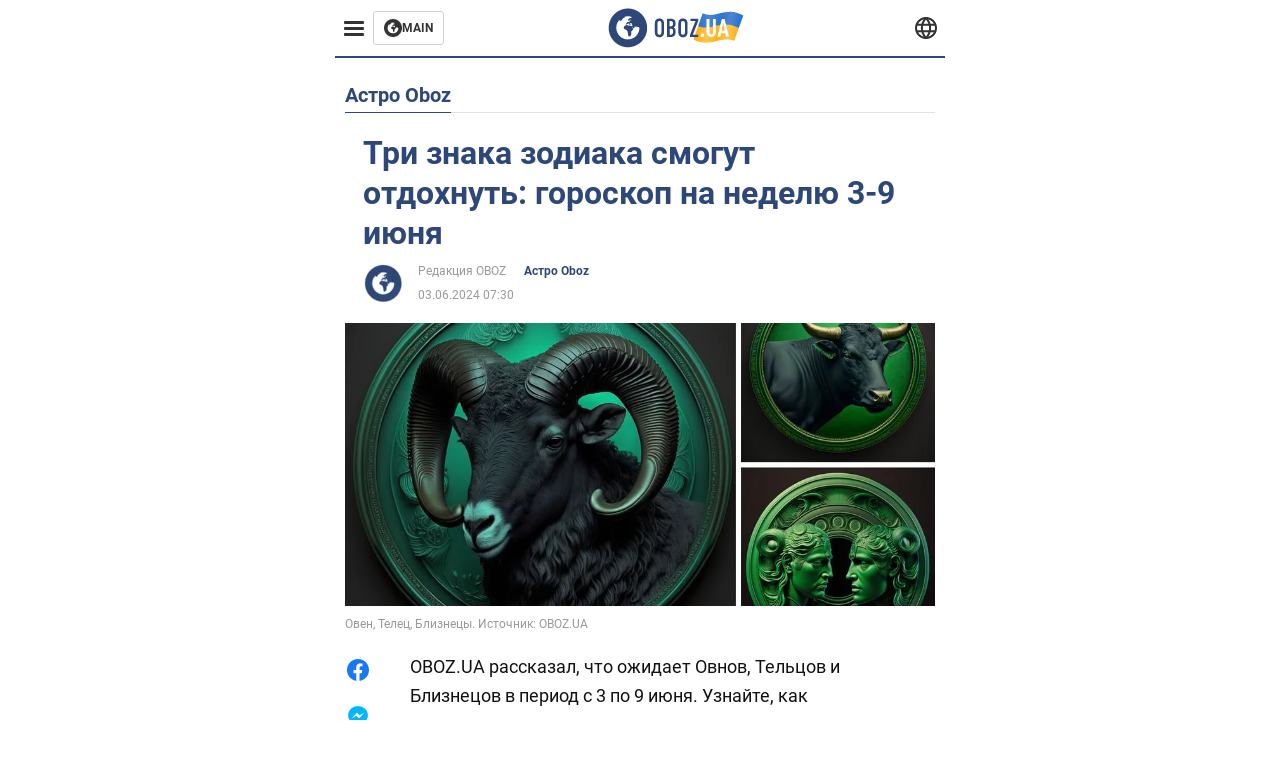

--- FILE ---
content_type: text/html; charset=utf-8
request_url: https://realty.obozrevatel.com/section-litenews/astro-oboz/news-tri-znaka-zodiaka-smogut-otdohnut-goroskop-na-nedelyu-3-9-iyunya-03-06-2024.html
body_size: 17508
content:
<!DOCTYPE html><html lang="ru"><head><meta charSet="utf-8"><meta name="viewport" content="width=device-width, initial-scale=1.0, maximum-scale=1"><meta name="theme-color" content="#161A26"><link rel="dns-prefetch" href="//securepubads.g.doubleclick.net"><link rel="preconnect" href="//securepubads.g.doubleclick.net"><link rel="dns-prefetch" href="//cm.g.doubleclick.net"><link rel="preconnect" href="//cm.g.doubleclick.net"><title>Гороскоп для Овна, Тельца и Близнецов на неделю 3-9 июня – прогноз отдыха для знаков зодиака</title><meta name="description" content="Прогноз для Овнов, Тельцов и Близнецов | OBOZ.UA"><link rel="preload" as="image" imageSrcset="https://i2.obozrevatel.com/news/2024/6/2/life-filestoragetemp-2024-06-02t154146-1671.jpg?size=930x441 1000w, https://i2.obozrevatel.com/news/2024/6/2/life-filestoragetemp-2024-06-02t154146-1671.jpg?size=630x299 888w" imageSizes="(max-width: 887px) 888px,  				1000px"><meta property="og:type" content="website"><meta property="og:title" content="Три знака зодиака смогут отдохнуть: гороскоп на неделю 3-9 июня"><meta property="og:description" content="Прогноз для Овнов, Тельцов и Близнецов | OBOZ.UA"><meta property="og:site_name" content="OBOZ.UA"><meta property="og:image" content="https://i2.obozrevatel.com/news/2024/6/2/life-filestoragetemp-2024-06-02t154146-1671.jpg?size=2010x1050"><meta property="og:image:type" content="image/jpg"><meta property="og:image:width" content="2010px"><meta property="og:image:height" content="1050px"><meta property="og:url" content="https://realty.obozrevatel.com/section-litenews/astro-oboz/news-tri-znaka-zodiaka-smogut-otdohnut-goroskop-na-nedelyu-3-9-iyunya-03-06-2024.html"><meta name="twitter:card" content="summary_large_image"><meta name="twitter:title" content="Три знака зодиака смогут отдохнуть: гороскоп на неделю 3-9 июня"><meta name="twitter:description" content="Прогноз для Овнов, Тельцов и Близнецов | OBOZ.UA"><meta name="twitter:image" content="https://i2.obozrevatel.com/news/2024/6/2/life-filestoragetemp-2024-06-02t154146-1671.jpg?size=2010x1050"><meta name="twitter:dnt" content="on"><link rel="canonical" href="https://realty.obozrevatel.com/section-litenews/astro-oboz/news-tri-znaka-zodiaka-smogut-otdohnut-goroskop-na-nedelyu-3-9-iyunya-03-06-2024.html"><link rel="alternate" hrefLang="ru" href="https://realty.obozrevatel.com/section-litenews/astro-oboz/news-tri-znaka-zodiaka-smogut-otdohnut-goroskop-na-nedelyu-3-9-iyunya-03-06-2024.html"><link rel="alternate" hrefLang="uk" href="https://realty.obozrevatel.com/ukr/section-litenews/astro-oboz/news-tri-znaka-zodiaka-smogut-otdohnut-goroskop-na-nedelyu-3-9-iyunya-03-06-2024.html"><link rel="amphtml" href="https://realty.obozrevatel.com/section-litenews/astro-oboz/newsamp-tri-znaka-zodiaka-smogut-otdohnut-goroskop-na-nedelyu-3-9-iyunya-03-06-2024.html"><script type="application/ld+json">{"@context":"https://schema.org","@type":"BreadcrumbList","itemListElement":[{"@type":"ListItem","position":1,"item":{"@id":"https://realty.obozrevatel.com/","name":"Realty Obozrevatel"}},{"@type":"ListItem","position":2,"item":{"@id":"https://realty.obozrevatel.com/section-litenews/","name":"LiteNews"}},{"@type":"ListItem","position":3,"item":{"@id":"https://realty.obozrevatel.com/section-litenews/astro-oboz/","name":"Астро Oboz"}},{"@type":"ListItem","position":4,"item":{"@id":"https://realty.obozrevatel.com/section-litenews/astro-oboz/news-tri-znaka-zodiaka-smogut-otdohnut-goroskop-na-nedelyu-3-9-iyunya-03-06-2024.html","name":"Три знака зодиака смогут отдохнуть: гороскоп на неделю 3-9 июня"}}]}</script><script type="application/ld+json">{"@context":"https://schema.org","@type":"NewsArticle","mainEntityOfPage":{"@type":"WebPage","@id":"https://realty.obozrevatel.com/section-litenews/astro-oboz/news-tri-znaka-zodiaka-smogut-otdohnut-goroskop-na-nedelyu-3-9-iyunya-03-06-2024.html"},"headline":"Гороскоп для Овна, Тельца и Близнецов на неделю 3-9 июня – прогноз отдыха для знаков зодиака","description":"Прогноз для Овнов, Тельцов и Близнецов","url":"https://realty.obozrevatel.com/section-litenews/astro-oboz/news-tri-znaka-zodiaka-smogut-otdohnut-goroskop-na-nedelyu-3-9-iyunya-03-06-2024.html","image":{"@type":"ImageObject","url":"https://i2.obozrevatel.com/news/2024/6/2/life-filestoragetemp-2024-06-02t154146-1671.jpg?size=2010x1050"},"datePublished":"2024-06-03T04:30:00.000Z","dateModified":"2024-06-03T04:30:00.000Z","author":[{"@type":"Person","name":"Редакция OBOZ","image":"https://i2.obozrevatel.com/person/2023/7/7/life-snimok-ekrana-2023-07-07-144326.png?size=1000x1000","url":"https://life.obozrevatel.com/person-redaktsiya-oboz.html"}],"publisher":{"@type":"Organization","name":"Realty Obozrevatel","logo":{"@type":"ImageObject","url":"https://cdn2.obozrevatel.com/img/obozevatel_logo.png","width":"164","height":"40"}},"articleSection":"Астро Oboz","articleBody":"OBOZ.UA рассказал, что ожидает Овнов, Тельцов и Близнецов в период с 3 по 9 июня. Узнайте, как звезды повлияют на жизнь трех знаков зодиака, и как они расставляют приоритеты в отдыхе и досуге.\nОвен\nОвны могут отдохнуть и развлечься на свежем воздухе, например, в пеших походах, скалолазании или любом другом виде спорта в течение недели. Они будут счастливы, испытывая новые виды деятельности и себя на грани возможностей.\nТелец\nВ этот период Тельцы предпочитают досуг, затрагивающий их чувства, например, кулинарии, искусству или отдыху на природе, любуясь красотой флоры и фауны. Они находят расслабление, предаваясь роскошным впечатлениям или балуя себя спа-днями и массажами.\nБлизнецы\nБлизнецы могут найти расслабление и досуг в социальной активности, например, в общении с друзьями, посещении мероприятий или в интеллектуальных беседах. Любознательность побуждает их исследовать разные хобби или местные праздники."}</script><script>var _Oboz_News_pageType = "News";</script><script>
                    var viewport = Math.floor(window.innerWidth / 50) * 50;
                    var notsyCmd = window.notsyCmd || [];
                    notsyCmd.push(function (){
                        window.notsyInit({
                            
                            "page":"article_desktop",
                            "targeting":[
                                ["pageType","newsFull"],
                                ["platform","desktop"],
                                ["language", "ru"],
                                ["domain", "realty.obozrevatel.com"],
                                ["viewport", viewport],
                                ["page_view_count", null],
                                ,
                                ["authors", ["Редакция OBOZ"]],
                                ["section", ["Астро Oboz"]],
                                ["news_id", 64890],
                                ,
                            ].filter(Boolean)
                        })
                    })
                </script><script type="module">
                            import PhotoSwipeLightbox from '/photoswipe-lightbox.esm.js';

                            const lightbox = new PhotoSwipeLightbox({
                                gallery: '.newsFull',
                                children: '.newsFull_imageLink, .newsFull_mainImageLink',
                                pswpModule: () => import("/photoswipe.esm.js"),
                                wheelToZoom: true,
                                tapAction: (pt, e) => {
                                    if (e.target.classList.contains('pswp__img')) {
                                        pswp.next();
                                    } else {
                                        pswp.close();
                                    }
                                },
                            });

                            lightbox.init();
                        </script><link rel="preload" href="https://fonts.gstatic.com/s/roboto/v20/KFOkCnqEu92Fr1Mu51xMIzIFKw.woff2" as="font" type="font/woff2" crossOrigin="anonymous"><link rel="preload" href="https://fonts.gstatic.com/s/roboto/v20/KFOkCnqEu92Fr1Mu51xIIzI.woff2" as="font" type="font/woff2" crossOrigin="anonymous"><link rel="preload" href="https://fonts.gstatic.com/s/roboto/v20/KFOmCnqEu92Fr1Mu5mxKOzY.woff2" as="font" type="font/woff2" crossOrigin="anonymous"><link rel="preload" href="https://fonts.gstatic.com/s/roboto/v20/KFOmCnqEu92Fr1Mu4mxK.woff2" as="font" type="font/woff2" crossOrigin="anonymous"><link rel="preload" href="https://fonts.gstatic.com/s/roboto/v20/KFOlCnqEu92Fr1MmWUlfABc4EsA.woff2" as="font" type="font/woff2" crossOrigin="anonymous"><link rel="preload" href="https://fonts.gstatic.com/s/roboto/v20/KFOlCnqEu92Fr1MmWUlfBBc4.woff2" as="font" type="font/woff2" crossOrigin="anonymous"><link rel="preload" href="https://fonts.gstatic.com/s/ptsans/v16/jizaRExUiTo99u79D0KExQ.woff2" as="font" type="font/woff2" crossOrigin="anonymous"><link rel="preload" href="https://cdn2.obozrevatel.com/commons/index.min.css?v=965878200" as="style"><link rel="preload" href="https://cdn2.obozrevatel.com/commons/index.min.js?v=965878200" as="script"><link rel="preload" href="https://cdn2.obozrevatel.com/libs/lazyLoaderImage/index.min.js?v=965878200" as="script"><link rel="preload" href="https://securepubads.g.doubleclick.net/tag/js/gpt.js" as="script"><link rel="alternate" type="application/rss+xml" title="Obozrevatel | Последние новости" href="https://life.obozrevatel.com/api/media/out/rss/lastnews.xml"><link rel="shortcut icon" href="https://cdn2.obozrevatel.com/img/favicons/favicon.ico" type="image/x-icon"><link rel="apple-touch-icon" href="https://cdn2.obozrevatel.com/img/favicons/favicon-72x72.png"><link rel="apple-touch-icon" sizes="96x96" href="https://cdn2.obozrevatel.com/img/favicons/favicon-96x96.png"><link rel="apple-touch-icon" sizes="128x128" href="https://cdn2.obozrevatel.com/img/favicons/favicon-128x128.png"><link rel="apple-touch-icon" sizes="144x144" href="https://cdn2.obozrevatel.com/img/favicons/favicon-144x144.png"><link rel="apple-touch-icon-precomposed" href="https://cdn2.obozrevatel.com/img/favicons/favicon-72x72.png"><link rel="apple-touch-icon-precomposed" sizes="96x96" href="https://cdn2.obozrevatel.com/img/favicons/favicon-96x96.png"><link rel="apple-touch-icon-precomposed" sizes="128x128" href="https://cdn2.obozrevatel.com/img/favicons/favicon-128x128.png"><link rel="apple-touch-icon-precomposed" sizes="144x144" href="https://cdn2.obozrevatel.com/img/favicons/favicon-144x144.png"><link rel="stylesheet" href="https://cdn2.obozrevatel.com/commons/index.min.css?v=965878200"><script>var _Oboz_Core_env = "production";var _Oboz_context = {"cookie":{"cookie":"","parsedCookie":{},"newCookie":{"oboz_trafficSource":{"value":"direct","options":{"path":"/","max-age":1800,"domain":".obozrevatel.com"}},"oboz_userPageViewCount":{"value":"1","options":{"path":"/","max-age":1800,"domain":".obozrevatel.com"}}}},"httpRequestHeaders":{"host":"realty.obozrevatel.com","x-request-id":"8fa6230ae26dacde2eeadc764695fdc5","x-real-ip":"172.69.7.62","x-forwarded-for":"172.69.7.62","x-forwarded-host":"realty.obozrevatel.com","x-forwarded-port":"80","x-forwarded-proto":"http","x-forwarded-scheme":"http","x-scheme":"http","x-original-forwarded-for":"3.147.69.40","x-platform-device":"desktop","sec-fetch-site":"none","sec-fetch-mode":"navigate","accept-encoding":"gzip, br","sec-fetch-dest":"document","cf-ray":"9be002aa4993617c-ORD","sec-fetch-user":"?1","pragma":"no-cache","cache-control":"no-cache","upgrade-insecure-requests":"1","user-agent":"Mozilla/5.0 (Macintosh; Intel Mac OS X 10_15_7) AppleWebKit/537.36 (KHTML, like Gecko) Chrome/131.0.0.0 Safari/537.36; ClaudeBot/1.0; +claudebot@anthropic.com)","accept":"text/html,application/xhtml+xml,application/xml;q=0.9,image/webp,image/apng,*/*;q=0.8,application/signed-exchange;v=b3;q=0.9","cdn-loop":"cloudflare; loops=1","cf-connecting-ip":"3.147.69.40","cf-ipcountry":"US","cf-visitor":"{\"scheme\":\"https\"}"},"langCode":"ru","languages":[],"platform":"desktop","url":"https://realty.obozrevatel.com/section-litenews/astro-oboz/news-tri-znaka-zodiaka-smogut-otdohnut-goroskop-na-nedelyu-3-9-iyunya-03-06-2024.html","defaultLangCode":"ru","isAmp":false,"domain":"realty","ampUrl":"https://realty.obozrevatel.com/section-litenews/astro-oboz/newsamp-tri-znaka-zodiaka-smogut-otdohnut-goroskop-na-nedelyu-3-9-iyunya-03-06-2024.html","homeUrl":"https://realty.obozrevatel.com/","homeUrlDefault":"https://life.obozrevatel.com/","pageUrls":{"ru":{"url":"https://realty.obozrevatel.com/section-litenews/astro-oboz/news-tri-znaka-zodiaka-smogut-otdohnut-goroskop-na-nedelyu-3-9-iyunya-03-06-2024.html","rssLastNews":"https://life.obozrevatel.com/api/media/out/rss/lastnews.xml"},"uk":{"url":"https://realty.obozrevatel.com/ukr/section-litenews/astro-oboz/news-tri-znaka-zodiaka-smogut-otdohnut-goroskop-na-nedelyu-3-9-iyunya-03-06-2024.html","rssLastNews":"https://life.obozrevatel.com/ukr/api/media/out/rss/lastnews.xml"}}};</script></head><body><noscript><iframe height="0" width="0" style="display:none;visibility:hidden" src="https://www.googletagmanager.com/ns.html?id=GTM-5ZV62SC"></iframe></noscript><svg display="none"><symbol id="common-views" viewBox="-2 -2 32 21"><path fill="currentColor" d="M14,0C6.3,0,0,4.7,0,10.7a5.4,5.4,0,0,0,.3,1.9C1.2,8.8,5,5.7,10.1,4.5A7.2,7.2,0,0,0,7.4,10,6.8,6.8,0,0,0,14,17a6.8,6.8,0,0,0,6.6-7,7.3,7.3,0,0,0-2.5-5.5c4.9,1.1,8.8,4.3,9.8,8.1,0-.7.1-1.4.1-1.9C28,4.7,21.7,0,14,0Z"></path></symbol><symbol id="common-arrowLeft" viewBox="0 0 16 45"><path d="M12.4238 43.2222C12.8379 43.9394 13.7555 44.1854 14.4729 43.7712C15.1903 43.3571 15.436 42.4394 15.0219 41.7222L3.93988 22.5276L15.0254 3.32639C15.4398 2.60904 15.1937 1.69113 14.4765 1.27752C13.7593 0.863908 12.8419 1.1094 12.4275 1.82676L0.927643 21.7453C0.657071 22.2169 0.651494 22.8319 0.923831 23.3036L12.4238 43.2222Z" fill="currentColor"></path></symbol><symbol id="common-more" viewBox="0 0 25 24" fill="currentColor" xmlns="http://www.w3.org/2000/svg"><circle cx="4.66602" cy="12" r="2"></circle><circle cx="12.666" cy="12" r="2"></circle><circle cx="20.666" cy="12" r="2"></circle></symbol></svg><header class="header"><div class="header_warpp"><div class="header_menu"><div class="header_menuWrapp"><button class="header_menuBtn"><span class="header_menuIcon"></span></button><div class="btn_main"><div class="btn_mainIcon"><svg xmlns="http://www.w3.org/2000/svg" width="18" height="18" viewBox="0 0 18 18" fill="none"><path d="M8.99996 0C4.04036 0 0 4.019 0 9C0 13.981 4.04036 18 8.99996 18C13.9809 18 17.9999 13.9596 17.9999 9C18.0213 4.019 13.9809 0 8.99996 0ZM14.3871 9.23515C14.2375 12.0998 11.8859 14.3658 8.97858 14.3658C5.98572 14.3658 3.57005 11.9501 3.57005 8.95724C3.57005 7.78147 3.93347 6.69121 4.5748 5.81473C4.85271 5.42993 5.23751 5.38717 5.34439 5.40855C5.34439 5.40855 5.38715 5.49406 5.45128 5.6437C5.51541 5.79335 5.60092 5.87886 5.70781 5.87886C5.85745 5.87886 5.98572 5.72922 6.11399 5.42993C6.26363 5.04513 6.45603 4.7886 6.62705 4.63895C6.81945 4.48931 6.99047 4.38242 7.18286 4.31829C7.247 4.29691 7.31113 4.29691 7.37526 4.27553C7.46077 4.25416 7.5249 4.2114 7.5249 4.16865C7.5249 4.06176 7.48215 3.97625 7.37526 3.89074C7.82419 3.69834 8.40139 3.59145 9.08547 3.59145C9.70542 3.59145 10.0475 3.67696 10.0475 3.67696C10.5178 3.80523 10.8598 4.019 10.8384 4.16865C10.8171 4.31829 10.6033 4.4038 10.3681 4.36104C10.133 4.31829 9.7268 4.51069 9.47026 4.74584C9.21373 4.981 9.04271 5.28028 9.08547 5.38717C9.12822 5.49406 9.23511 5.62233 9.27787 5.62233C9.342 5.6437 9.40613 5.70784 9.44889 5.77197C9.49164 5.8361 9.57715 5.85748 9.61991 5.81473C9.68404 5.77197 9.7268 5.66508 9.70542 5.53682C9.70542 5.42993 9.81231 5.23753 9.96195 5.13064C10.1116 5.02375 10.2185 5.08789 10.2185 5.28028C10.2185 5.47268 10.133 5.72922 10.0261 5.8361C9.94057 5.96437 9.68404 6.13539 9.47026 6.2209C9.25649 6.30641 8.59378 6.19952 8.42276 6.43468C8.31588 6.58432 8.65792 6.73397 8.44414 6.84085C8.31588 6.90499 8.16623 6.84086 8.1021 6.96912C8.03797 7.09739 7.99521 7.33254 8.1021 7.41805C8.23036 7.54632 8.61516 7.3753 8.63654 7.22565C8.65792 7.05463 8.80756 7.05463 8.91445 7.07601C9.02133 7.09739 9.17098 7.05463 9.23511 6.9905C9.29924 6.92637 9.44889 6.92637 9.5344 6.9905C9.61991 7.05463 9.74817 7.20428 9.76955 7.33254C9.81231 7.43943 9.83368 7.52494 9.68404 7.61045C9.61991 7.65321 9.64128 7.71734 9.70542 7.73872C9.76955 7.78147 9.96195 7.7601 10.0261 7.71734C10.0902 7.67458 10.133 7.54632 10.1543 7.48218C10.1757 7.41805 10.2826 7.46081 10.3467 7.43943C10.4109 7.39667 10.3681 7.3753 10.2826 7.24703C10.1757 7.11876 9.98333 7.07601 9.96195 6.84085C9.94057 6.75534 10.1543 6.73397 10.3681 6.73397C10.5605 6.73397 10.7743 6.94774 10.8171 7.20428C10.8598 7.46081 10.9667 7.65321 11.0522 7.65321C11.1377 7.65321 11.1377 8.08076 10.9881 8.12352C10.8384 8.16627 10.4964 8.18765 10.2185 8.10214C9.7268 7.97387 9.1496 7.84561 8.97858 7.82423C8.78618 7.80285 8.63654 7.65321 8.4869 7.63183C8.18761 7.58907 7.82419 7.90974 7.82419 7.90974C7.43939 8.038 7.18286 8.31591 7.11873 8.55107C7.07598 8.78622 7.09735 9.12827 7.16149 9.29929C7.22562 9.47031 7.52491 9.66271 7.80281 9.72684C8.08072 9.79097 8.50827 10.133 8.7648 10.4964C8.9572 11.266 9.04271 11.9074 9.04271 11.9074C9.10685 12.399 9.25649 12.8694 9.40613 12.9549C9.55577 13.0618 10.1971 12.9121 10.4109 12.4846C10.646 12.057 10.5605 10.9026 10.6247 10.6675C10.6888 10.4537 11.3301 9.962 11.3729 9.74822C11.4156 9.55582 11.3301 9.27791 11.3301 9.27791C11.1377 8.82898 11.0094 8.44418 11.0522 8.4228C11.095 8.40143 11.2232 8.59382 11.3301 8.87173C11.437 9.12827 11.7149 9.29929 11.9073 9.21378C12.1211 9.12827 12.1425 8.82898 11.9928 8.50831C12.4845 8.46556 12.9762 8.46556 13.4037 8.50831C13.8313 8.55107 14.1947 8.72209 14.2802 8.8076C14.3871 9.08551 14.3871 9.23515 14.3871 9.23515Z" fill="#333333"></path></svg></div><div class="btn_mainTitle">MAIN</div><a class="btn_mainLink" href="https://www.obozrevatel.com/" target="_blank"></a></div></div><nav class="header_menuNav"><div class="header_menuList"><div class="header_menuItem"><a class="header_menuItem header_menuItemLink" href="https://life.obozrevatel.com/section-evropa/"> Европа </a></div><div class="header_menuItem"><a class="header_menuItem header_menuItemLink" href="https://life.obozrevatel.com/section-ssha/"> США </a></div><div class="header_menuItem"><a class="header_menuItem header_menuItemLink" href="https://life.obozrevatel.com/section-aziya/"> Азия </a></div><div class="header_menuItem"><a class="header_menuItem header_menuItemLink" href="https://life.obozrevatel.com/section-afrika/"> Африка </a></div><div class="header_menuItem"><a class="header_menuItem header_menuItemLink" href="https://life.obozrevatel.com/section-zhizn/"> Жизнь </a></div><div class="header_menuItem"><a class="header_menuItem header_menuItemLink" href="https://life.obozrevatel.com/section-lajfhaki/"> Лайфхаки </a></div><div class="header_menuLogo"><a class="header_menuLogoLink" href="https://realty.obozrevatel.com/"></a><img class="header_menuLogoImg" src="https://cdn2.obozrevatel.com/img/Logo_Blue_Flag.svg" alt="logo"></div></div></nav></div><div class="header_content"><div class="header_logo"><img src="https://cdn2.obozrevatel.com/img/Logo_Blue_Flag.svg" alt="logo"><a class="header_logoLink" href="https://life.obozrevatel.com/"></a></div><nav class="header_lineMenu adaptiveLine --default"><div class="header_lineMenuItems adaptiveLine_items"></div><div class="header_lineMenuNavItemMore adaptiveLine_more header_lineMenuNavItem"><div class="navItemMore moreBtn opener"><div class="icon --icon-more"><svg xmlns="http://www.w3.org/2000/svg" version="1.1" preserveAspectRatio="xMinYMin" fill="none"><use href="#common-more"></use></svg></div></div><div class="navItemMore_items more_items"></div></div></nav></div><div class="header_lang "><div class="header_langBtn"><div class="socialIcon --planet"><svg width="22" height="22" viewBox="0 0 22 22" fill="none" xmlns="http://www.w3.org/2000/svg"><g clip-path="url(#clip0_225_1412)"><path fill-rule="evenodd" clip-rule="evenodd" d="M4.63095 2.03241C6.49216 0.711213 8.71814 0.00146484 11.0006 0.00146484C13.2831 0.00146484 15.5091 0.711213 17.3703 2.03241C19.2315 3.35361 20.6358 5.22086 21.3887 7.37557L21.3888 7.37582C21.7854 8.51164 22.0002 9.73187 22.0002 10.9998H20.9625L22.0002 10.9986C22.0002 10.999 22.0002 10.9994 22.0002 10.9998C22.0015 12.2336 21.7949 13.4589 21.3891 14.6241L21.3887 14.6251C20.6358 16.7798 19.2315 18.6471 17.3703 19.9683C15.5091 21.2895 13.2831 21.9992 11.0006 21.9992C8.71814 21.9992 6.49216 21.2895 4.63095 19.9683C2.76975 18.6471 1.36543 16.7798 0.612508 14.6251L0.612137 14.624C0.206389 13.4588 -0.000218116 12.2336 0.000981759 10.9998C-0.000152653 9.76628 0.206461 8.54143 0.612157 7.37657L0.612508 7.37557C1.36543 5.22086 2.76975 3.35361 4.63095 2.03241ZM11.0006 2.07687C9.14862 2.07687 7.34247 2.65275 5.83229 3.72477C4.73582 4.50311 3.83478 5.51502 3.18957 6.68018H18.8117C18.1664 5.51502 17.2654 4.50311 16.1689 3.72477C14.6588 2.65275 12.8526 2.07687 11.0006 2.07687ZM2.36101 8.75558C2.17151 9.48722 2.07561 10.241 2.07638 10.9987V11.0009C2.07557 11.759 2.17148 12.5131 2.36105 13.2451H19.6402C19.8298 12.5131 19.9257 11.759 19.9248 11.0009V10.9998C19.9248 10.2234 19.826 9.47148 19.6405 8.75558H2.36101ZM18.8117 15.3205C18.1664 16.4856 17.2654 17.4976 16.1689 18.2759C14.6588 19.3479 12.8526 19.9238 11.0006 19.9238C9.14862 19.9238 7.34247 19.3479 5.83229 18.2759C4.73582 17.4976 3.83478 16.4856 3.18957 15.3205H18.8117Z" fill="#333333"></path><path fill-rule="evenodd" clip-rule="evenodd" d="M11.0005 0.000488281C11.2757 0.000488281 11.5397 0.109817 11.7343 0.304424C17.6407 6.21087 17.6407 15.7894 11.7343 21.6958C11.5397 21.8904 11.2757 21.9997 11.0005 21.9997C10.7253 21.9997 10.4614 21.8904 10.2667 21.6958C4.3603 15.7894 4.3603 6.21087 10.2667 0.304424C10.4614 0.109817 10.7253 0.000488281 11.0005 0.000488281ZM11.0005 2.56826C15.1181 7.42239 15.1181 14.5778 11.0005 19.432C6.88292 14.5778 6.88292 7.42239 11.0005 2.56826Z" fill="#333333"></path></g><defs><clipPath id="clip0_225_1412"><rect width="22" height="22" fill="white"></rect></clipPath></defs></svg></div></div><div class="header_langList"><div class="header_langItem"><a class="header_langLink" href="https://realty.obozrevatel.com/ukr/section-litenews/astro-oboz/news-tri-znaka-zodiaka-smogut-otdohnut-goroskop-na-nedelyu-3-9-iyunya-03-06-2024.html"></a><span class="header_langTitle">Українська</span></div></div></div></div></header><main class="main"><aside class="asideBanner"><div class="asideBanner_item"></div></aside><div class="main_content"><article class="sectionTopHeding"><div class="sectionTopHeding_title"><p class="sectionPage_h1">Астро Oboz</p></div></article><div class="sectionCol"><div class="sectionCol_item"><section class="newsFull" data-news-id="64890" data-url="https://realty.obozrevatel.com/section-litenews/astro-oboz/news-tri-znaka-zodiaka-smogut-otdohnut-goroskop-na-nedelyu-3-9-iyunya-03-06-2024.html" data-lang="ru" data-title="Гороскоп для Овна, Тельца и Близнецов на неделю 3-9 июня – прогноз отдыха для знаков зодиака" data-section-id="35"><svg display="none"><symbol id="newsFull-facbook-circle" viewBox="0 0 20 20"><path fill-rule="evenodd" clip-rule="evenodd" d="M11.2968 19.9167C16.207 19.2809 20 15.0834 20 10C20 4.47715 15.5228 0 10 0C4.47715 0 0 4.47715 0 10C0 14.9693 3.6247 19.0921 8.37443 19.8685V12.932H6V10.0583H8.37443V7.96117C8.37443 4.52427 10.621 4 11.9178 4C12.5779 4 13.3136 4.10057 13.8123 4.16874C13.8794 4.17791 13.9422 4.1865 14 4.19417V6.64078H12.831C11.516 6.64078 11.2603 7.67638 11.2968 8.19417V10.0583H13.8904L13.4521 12.932H11.2968V19.9167Z" fill="#1778F2"></path></symbol><symbol id="newsFull-facbookMessager" viewBox="0 0 20 20"><path d="M0 9.25917C0 12.1725 1.45339 14.7717 3.72599 16.4692V20L7.13113 18.1317C8.0395 18.3825 9.00204 18.5192 9.99958 18.5192C15.5223 18.5192 20 14.3742 20 9.26C20.0008 4.14583 15.5231 0 10.0004 0C4.47769 0 0 4.145 0 9.25917H0ZM8.94537 6.66583L11.5538 9.38167L16.4599 6.66583L10.993 12.4675L8.44702 9.7525L3.47764 12.4683L8.94537 6.66583Z" fill="#01B6FF"></path></symbol><symbol id="newsFull-clock" viewBox="0 0 16 16"><circle cx="7.5" cy="7.5" r="6" stroke="#2D4878"></circle><rect x="7" y="7" width="4" height="1" fill="#2D4878"></rect><rect x="7" y="8" width="5" height="1" transform="rotate(-90 7 8)" fill="#2D4878"></rect></symbol><symbol id="newsFull-facebookMessanger" viewBox="0 0 20 20"><path d="M0 9.25917C0 12.1725 1.45339 14.7717 3.72599 16.4692V20L7.13113 18.1317C8.0395 18.3825 9.00204 18.5192 9.99958 18.5192C15.5223 18.5192 20 14.3742 20 9.26C20.0008 4.14583 15.5231 0 10.0004 0C4.47769 0 0 4.145 0 9.25917H0ZM8.94537 6.66583L11.5538 9.38167L16.4599 6.66583L10.993 12.4675L8.44702 9.7525L3.47764 12.4683L8.94537 6.66583Z" fill="#01B6FF"></path></symbol><symbol id="newsFull-telegram" viewBox="0 0 20 20"><path d="M0.931254 9.01823L18.668 2.08486C19.4912 1.78334 20.2102 2.28846 19.9435 3.55049L19.945 3.54893L16.925 17.9737C16.7012 18.9963 16.1018 19.245 15.2632 18.7632L10.6642 15.3268L8.44599 17.4934C8.20071 17.7421 7.99376 17.9519 7.51853 17.9519L7.84506 13.2069L16.3685 5.40001C16.7395 5.06896 16.2857 4.88246 15.7967 5.21195L5.2635 11.9355L0.722766 10.4994C-0.262949 10.1823 -0.284411 9.50004 0.931254 9.01823Z" fill="#0088CC"></path></symbol><symbol id="newsFull-twitter" viewBox="0 0 20 20"><path d="M19.9061 4.07991C19.2801 4.3399 18.529 4.59989 17.903 4.72988C18.2786 4.72988 18.6542 4.07991 18.9045 3.81992C19.1549 3.42994 19.4053 3.03995 19.5305 2.51998V2.38998H19.4053C18.7793 2.77997 17.903 3.16995 17.1518 3.29994C17.0266 3.29994 17.0266 3.29994 17.0266 3.29994C16.1911 2.43241 14.9493 2 13.7715 2C12.6197 2 11.3142 2.75883 10.6416 3.68993C10.266 4.2099 10.0156 4.72988 9.89045 5.37985C9.76526 6.02982 9.76526 6.5498 9.89045 7.19977C9.89045 7.32977 9.89045 7.32977 9.76526 7.32977C6.51017 6.80979 3.75587 5.50985 1.50235 2.90996C1.37715 2.77997 1.37715 2.77997 1.25196 2.90996C0.250391 4.46989 0.751174 6.80979 2.00313 8.10973C2.12833 8.23973 2.37872 8.36972 2.50391 8.49972C2.37872 8.49972 1.62754 8.36972 0.876369 7.97974C0.751174 7.97974 0.751174 7.97974 0.751174 8.10973C0.751174 8.23973 0.751174 8.36972 0.751174 8.62971C0.876369 10.1896 2.00313 11.6196 3.38028 12.1396C3.50548 12.2696 3.75587 12.2696 3.88106 12.2696C3.50548 12.3995 3.25509 12.3995 2.37872 12.2696C2.25352 12.2696 2.25352 12.2696 2.25352 12.3995C2.8795 14.3495 4.38185 14.8694 5.50861 15.2594C5.6338 15.2594 5.759 15.2594 6.00939 15.2594C5.6338 15.7794 4.38185 16.2994 3.75587 16.4294C2.62911 17.0793 1.37715 17.2093 0.250391 17.0793C0.125196 17.0793 0 17.0793 0 17.0793V17.2093C0.250391 17.3393 0.500782 17.4693 0.751174 17.5993C1.50235 17.9893 2.25352 18.3793 3.0047 18.5093C7.13615 19.6792 11.7684 18.7693 14.7731 15.6494C17.1518 13.1795 18.0282 9.66967 18.0282 6.28981C18.0282 6.15982 18.1534 6.02982 18.2786 6.02982C18.9045 5.50985 19.4053 4.98987 19.9061 4.3399C20.0313 4.2099 20.0313 4.07991 19.9061 4.07991C20.0313 4.07991 20.0313 4.07991 19.9061 4.07991C20.0313 3.94992 20.0313 4.07991 19.9061 4.07991Z" fill="#33CCFF"></path></symbol><symbol id="newsFull-fax" viewBox="0 0 20 18"><path d="M18 3C17 3 17.8163 3 17 3C17 2.25858 17 1.5 17 1C17 0.5 16.5 0 16 0C15.5 0 4.5 0 4 0C3.5 0 3 0.5 3 1C3 1.5 3 2.25858 3 3C2.18366 3 3 3 2 3C1 3 0 4 0 5C0 6 0 10 0 11C0 12 1 13 2 13C3 13 2.18366 13 3 13C3 14.4175 3 16.5 3 17C3 17.5 3.5 18.0001 4 18C4.5 17.9999 8.07213 17.9999 10.0001 17.9999C11.9281 17.9999 15.5 18 16 18C16.5 18 17 17.5 17 17C17 16.5 17 14.3688 17 13C17.8163 13 17 13 18 13C19 13 20 12 20 11C20 10 20 6 20 5C20 4 19 3 18 3ZM3 7C2.5 7 2 6.5 2 6C2 5.5 2.5 5 3 5C3.5 5 4 5.5 4 6C4 6.5 3.5 7 3 7ZM16 17H4V10H16V17ZM16 3C12.0544 3 7.94559 3 4 3C4 2.53319 4 2.5 4 2C4 1.5 4.5 1 5 1C5.5 1 14.5 1 15 1C15.5 1 16 1.5 16 2C16 2.5 16 2.53322 16 3Z" fill="#999999"></path></symbol><symbol id="newsFull-latter" viewBox="0 0 20 14"><path d="M18.9954 0.264923C18.7023 0.0963867 18.3624 0 18 0H2C1.63317 0 1.28941 0.0987585 0.993848 0.271138L9.28442 8.56171C9.67494 8.95224 10.3081 8.95223 10.6986 8.56171L18.9954 0.264923Z" fill="#999999"></path><path d="M19.7109 0.963659L13.7331 6.9415L19.7538 12.9622C19.9107 12.6767 20 12.3488 20 12V2C20 1.62061 19.8944 1.26589 19.7109 0.963659Z" fill="#999999"></path><path d="M13.0259 7.64861L11.4057 9.26882C10.6247 10.0499 9.35836 10.0499 8.57731 9.26882L6.95711 7.64861L0.921279 13.6844C1.23251 13.8842 1.60273 14 2 14H18C18.3929 14 18.7593 13.8867 19.0684 13.691L13.0259 7.64861Z" fill="#999999"></path><path d="M6.25 6.9415L0.282728 0.974232C0.103193 1.27415 0 1.62503 0 2V12C0 12.3443 0.0870182 12.6683 0.240264 12.9512L6.25 6.9415Z" fill="#999999"></path></symbol><symbol id="newsFull-copy" viewBox="0 0 20 20"><path d="M2.42405 17.576C2.8759 18.0284 3.4127 18.3872 4.00363 18.6315C4.59455 18.8759 5.22794 19.0011 5.8674 19C6.50701 19.0011 7.14054 18.8759 7.73161 18.6315C8.32269 18.3871 8.85967 18.0284 9.31173 17.576L11.378 15.5091C11.7582 15.1288 11.7581 14.5122 11.3778 14.1319C10.9975 13.7515 10.3807 13.7516 10.0004 14.132L7.93439 16.1987C7.38547 16.7451 6.64245 17.0519 5.86789 17.0519C5.09333 17.0519 4.35031 16.7451 3.80139 16.1987C3.25445 15.65 2.94733 14.907 2.94733 14.1323C2.94733 13.3576 3.25445 12.6145 3.80139 12.0659L5.8681 10C6.24857 9.61969 6.24863 9.00293 5.86822 8.62254C5.48794 8.24228 4.87142 8.24222 4.49107 8.62242L2.42405 10.6886C1.51213 11.6027 1 12.8411 1 14.1323C1 15.4234 1.51213 16.6619 2.42405 17.576ZM17.5768 9.31134C18.4882 8.397 19 7.15865 19 5.86766C19 4.57666 18.4882 3.33832 17.5768 2.42398C16.6626 1.5121 15.4241 1 14.1329 1C12.8417 1 11.6032 1.5121 10.6891 2.42398L8.62285 4.49084C8.24261 4.87119 8.24266 5.48777 8.62297 5.86806C9.00335 6.24842 9.62006 6.24836 10.0004 5.86794L12.0664 3.80126C12.6153 3.25482 13.3584 2.94804 14.1329 2.94804C14.9075 2.94804 15.6505 3.25482 16.1994 3.80126C16.7464 4.3499 17.0535 5.09298 17.0535 5.86766C17.0535 6.64234 16.7464 7.38542 16.1994 7.93406L14.1327 9.99994C13.7522 10.3803 13.7522 10.997 14.1326 11.3774C14.5129 11.7577 15.1294 11.7577 15.5097 11.3775L17.5768 9.31134Z" fill="#999999"></path><path d="M7.13604 14.2931C6.7456 14.6836 6.1126 14.6836 5.72205 14.2933L5.70754 14.2788C5.31681 13.8883 5.31672 13.255 5.70733 12.8644L12.8645 5.70738C13.2551 5.31675 13.8885 5.31688 14.279 5.70767L14.2935 5.72218C14.6837 6.11275 14.6836 6.7457 14.2932 7.13611L7.13604 14.2931Z" fill="#999999"></path></symbol></svg><div class="newsFull_header"><h1 class="newsFull_headerTitle">Три знака зодиака смогут отдохнуть: гороскоп на неделю 3-9 июня</h1><div class="author"><div class="author_img"><img src="https://i2.obozrevatel.com/person/2023/7/7/life-snimok-ekrana-2023-07-07-144326.png?size=40x40"><a class="author_imgLink" href="https://life.obozrevatel.com/person-redaktsiya-oboz.html"></a></div><div class="author_wrapper"><a class="author_name" href="https://life.obozrevatel.com/person-redaktsiya-oboz.html">Редакция OBOZ</a><a class="author_label" href="https://realty.obozrevatel.com/section-litenews/astro-oboz/">Астро Oboz</a><time class="author_time">03.06.2024 07:30</time><div class="reaction"></div></div></div></div><div class="newsFull_mainImg"><div class="newsFull_mainImgWrapp" data-video-url="null"><a href="https://i2.obozrevatel.com/news/2024/6/2/life-filestoragetemp-2024-06-02t154146-1671.jpg?size=930x441" data-pswp-width="930" data-pswp-height="441" class="newsFull_mainImageLink" target="_blank"><img alt="" src="https://i2.obozrevatel.com/news/2024/6/2/life-filestoragetemp-2024-06-02t154146-1671.jpg?size=930x441" srcSet="https://i2.obozrevatel.com/news/2024/6/2/life-filestoragetemp-2024-06-02t154146-1671.jpg?size=930x441 1320w, https://i2.obozrevatel.com/news/2024/6/2/life-filestoragetemp-2024-06-02t154146-1671.jpg?size=630x299 1000w" loading="eager" fetchpriority="high"></a></div><div class="newsFull_mainImgDesc">Овен, Телец, Близнецы. Источник: OBOZ.UA</div></div><div class="newsFull_body"><div class="newsFull_bodyWrapper"><div class="newsFull_share"><div class="newsFull_shareList"><div class="newsFull_shareItem"><a class="newsFull_shareLink" href="https://www.facebook.com/obozrevatel" target="_blank"></a><img class="newsFull_shareIcon" src="https://cdn2.obozrevatel.com/img/facebook.svg"></div><div class="newsFull_shareItem"><a class="newsFull_shareLink" href="https://m.me/obozrevatel?ref=On-Site%20Subs.FB-plug" target="_blank"></a><img class="newsFull_shareIcon" src="https://cdn2.obozrevatel.com/img/messenger.svg"></div><div class="newsFull_shareItem"><a class="newsFull_shareLink" href="https://t.me/uaobozrevatel" target="_blank"></a><img class="newsFull_shareIcon" src="https://cdn2.obozrevatel.com/img/telegram.svg"></div><div class="newsFull_shareItem"><a class="newsFull_shareLink" href="https://twitter.com/obozrevatel_ua" target="_blank"></a><img class="newsFull_shareIcon" src="https://cdn2.obozrevatel.com/img/twitter.svg"></div></div></div></div><div class="newsFull_text"><p>OBOZ.UA рассказал, что ожидает Овнов, Тельцов и Близнецов в период с 3 по 9 июня. Узнайте, как звезды повлияют на жизнь трех знаков зодиака, и как они расставляют приоритеты в отдыхе и досуге.</p><aside class="banner --size_330x280"><div class="banner_title">РЕКЛАМА</div><div class="OBZ_ITA_336"></div></aside><p><b>Овен</b></p><p>Овны могут отдохнуть и развлечься на свежем воздухе, например, в пеших походах, скалолазании или любом другом виде спорта в течение недели. Они будут счастливы, испытывая новые виды деятельности и себя на грани возможностей.</p><p><b>Телец</b></p><p>В этот период Тельцы предпочитают досуг, затрагивающий их чувства, например, кулинарии, искусству или отдыху на природе, любуясь красотой флоры и фауны. Они находят расслабление, предаваясь роскошным впечатлениям или балуя себя спа-днями и массажами.</p><p><b>Близнецы</b></p><p>Близнецы могут найти расслабление и досуг в социальной активности, например, в общении с друзьями, посещении мероприятий или в интеллектуальных беседах. Любознательность побуждает их исследовать разные хобби или местные праздники.</p><aside class="banner --size_330x280"><div class="banner_title">РЕКЛАМА</div><div class="OBZ_BTA_300"></div></aside><div class="newsFull_textTag"></div><div class="newsFull_breadcrumbs"><a href="/"><img class="breadcrumbs_logoIcon" src="https://cdn2.obozrevatel.com/img/Logo_Blue_Flag.svg" alt="home logo"></a><span>/</span><a href="https://realty.obozrevatel.com/section-litenews/">LiteNews</a><span>/</span><a href="https://realty.obozrevatel.com/section-litenews/astro-oboz/">Астро Oboz</a><span>/</span><span>Три знака зодиака...</span></div></div></div></section><div class="endlessScroll_place"></div><aside class="banner banner_partner "><div class="banner_title">РЕКЛАМА</div><div id="M807393ScriptRootC1314044"></div></aside><div class="section --grid"><article class="sectionHeding"><h2 class="sectionHeding_h2">Другие новости</h2></article><div class="section_list "><div class="section_item"><div class="card --middle"><div class="card_img"><picture class="card_picture"><source media="(max-width:768px)" srcSet="https://i2.obozrevatel.com/news/2024/5/25/life-561dv23.jpg?size=345x163"><source media="(max-width:1320px)" srcSet="https://i2.obozrevatel.com/news/2024/5/25/life-561dv23.jpg?size=360x171"><img src="https://i2.obozrevatel.com/news/2024/5/25/life-561dv23.jpg?size=450x213" alt="Топ-6 городов в США для идеального зимнего отдыха" loading="lazy"></picture><a class="card_imgLink" href="https://realty.obozrevatel.com/section-litenews/puteshestviya-oboz/news-top-6-gorodov-v-ssha-dlya-idealnogo-zimnego-otdyiha-03-12-2024.html"></a></div><div class="card_content"><h2 class="card_title"><a class="card_titleLink" href="https://realty.obozrevatel.com/section-litenews/puteshestviya-oboz/news-top-6-gorodov-v-ssha-dlya-idealnogo-zimnego-otdyiha-03-12-2024.html">Топ-6 городов в США для идеального зимнего отдыха</a></h2><div class="card_info"><div class="card_label"><a class="card_labelLink" href="https://realty.obozrevatel.com/section-litenews/puteshestviya-oboz/">Путешествия Oboz</a></div><time class="card_time">03.12.2024 22:34</time><div class="reaction"></div></div></div></div></div><div class="section_item"><div class="card --middle"><div class="card_img"><picture class="card_picture"><source media="(max-width:768px)" srcSet="https://i2.obozrevatel.com/news/2024/5/26/life-aerialviewbikepark.jpg?size=345x163"><source media="(max-width:1320px)" srcSet="https://i2.obozrevatel.com/news/2024/5/26/life-aerialviewbikepark.jpg?size=360x171"><img src="https://i2.obozrevatel.com/news/2024/5/26/life-aerialviewbikepark.jpg?size=450x213" alt="Отдых в канадском Уистлер Блэккомб: самый оживленный горнолыжный курорт мира" loading="lazy"></picture><a class="card_imgLink" href="https://realty.obozrevatel.com/section-litenews/puteshestviya/news-otdyih-v-kanadskom-uistler-blekkomb-samyij-ozhivlennyij-gornolyizhnyij-kurort-mira-02-12-2024.html"></a></div><div class="card_content"><h2 class="card_title"><a class="card_titleLink" href="https://realty.obozrevatel.com/section-litenews/puteshestviya/news-otdyih-v-kanadskom-uistler-blekkomb-samyij-ozhivlennyij-gornolyizhnyij-kurort-mira-02-12-2024.html">Отдых в канадском Уистлер Блэккомб: самый оживленный горнолыжный курорт мира</a></h2><div class="card_info"><div class="card_label"><a class="card_labelLink" href="https://realty.obozrevatel.com/section-litenews/puteshestviya/">Путешествия</a></div><time class="card_time">02.12.2024 20:33</time><div class="reaction"></div></div></div></div></div><div class="section_item"><div class="card --horizontal"><div class="card_img"><picture class="card_picture"><source media="(max-width:768px)" srcSet="https://i2.obozrevatel.com/news/2024/6/8/life-a894v65.jpg?size=345x163"><source media="(max-width:1320px)" srcSet="https://i2.obozrevatel.com/news/2024/6/8/life-a894v65.jpg?size=360x171"><img src="https://i2.obozrevatel.com/news/2024/6/8/life-a894v65.jpg?size=450x213" alt="Зимний отдых в испанской Марбелье: чем можно заняться туристам" loading="lazy"></picture><a class="card_imgLink" href="https://realty.obozrevatel.com/section-litenews/puteshestviya-oboz/news-zimnij-otdyih-v-ispanskoj-marbele-chem-mozhno-zanyatsya-turistam-22-11-2024.html"></a></div><div class="card_content"><h2 class="card_title"><a class="card_titleLink" href="https://realty.obozrevatel.com/section-litenews/puteshestviya-oboz/news-zimnij-otdyih-v-ispanskoj-marbele-chem-mozhno-zanyatsya-turistam-22-11-2024.html">Зимний отдых в испанской Марбелье: чем можно заняться туристам</a></h2><div class="card_info"><div class="card_label"><a class="card_labelLink" href="https://realty.obozrevatel.com/section-litenews/puteshestviya-oboz/">Путешествия Oboz</a></div><time class="card_time">22.11.2024 21:33</time><div class="reaction"></div></div></div></div></div><div class="section_item"><aside class="banner --size_330x280"><div class="banner_title">РЕКЛАМА</div><div class="OBZ_ITC_300"></div></aside></div><div class="section_item"><div class="card --extraLarge --textCenter"><div class="card_img"><picture class="card_picture"><source media="(max-width:768px)" srcSet="https://i2.obozrevatel.com/news/2024/8/27/filestoragenewsimages-111.jpg?size=345x163"><source media="(max-width:1320px)" srcSet="https://i2.obozrevatel.com/news/2024/8/27/filestoragenewsimages-111.jpg?size=750x356"><img src="https://i2.obozrevatel.com/news/2024/8/27/filestoragenewsimages-111.jpg?size=930x441" alt="Типы и причины возникновения неприятного запаха в салоне самолета" loading="lazy"></picture><a class="card_imgLink" href="https://realty.obozrevatel.com/section-litenews/puteshestviya-oboz/news-tipyi-i-prichinyi-vozniknoveniya-nepriyatnogo-zapaha-v-salone-samoleta-01-11-2024.html"></a></div><div class="card_content"><h2 class="card_title"><a class="card_titleLink" href="https://realty.obozrevatel.com/section-litenews/puteshestviya-oboz/news-tipyi-i-prichinyi-vozniknoveniya-nepriyatnogo-zapaha-v-salone-samoleta-01-11-2024.html">Типы и причины возникновения неприятного запаха в салоне самолета</a></h2><div class="card_desc"> Почему пассажиры могут почувствовать неприятный запах в самолете </div><div class="card_info"><div class="card_label"><a class="card_labelLink" href="https://realty.obozrevatel.com/section-litenews/puteshestviya-oboz/">Путешествия Oboz</a></div><time class="card_time">01.11.2024 15:00</time><div class="reaction"></div></div></div></div></div><div class="section_item"><div class="card --large"><div class="card_img"><picture class="card_picture"><source media="(max-width:768px)" srcSet="https://i2.obozrevatel.com/news/2024/10/30/valleta-6023451920.jpg?size=345x163"><source media="(max-width:1320px)" srcSet="https://i2.obozrevatel.com/news/2024/10/30/valleta-6023451920.jpg?size=490x232"><img src="https://i2.obozrevatel.com/news/2024/10/30/valleta-6023451920.jpg?size=610x289" alt="Мальта – европейская страна, где по-летнему тепло даже глубокой осенью" loading="lazy"></picture><a class="card_imgLink" href="https://realty.obozrevatel.com/section-litenews/puteshestviya/news-malta-evropejskaya-strana-gde-po-letnemu-teplo-dazhe-glubokoj-osenyu-31-10-2024.html"></a></div><div class="card_content"><h2 class="card_title"><a class="card_titleLink" href="https://realty.obozrevatel.com/section-litenews/puteshestviya/news-malta-evropejskaya-strana-gde-po-letnemu-teplo-dazhe-glubokoj-osenyu-31-10-2024.html">Мальта – европейская страна, где по-летнему тепло даже глубокой осенью</a></h2><div class="card_desc"> Средняя температура в октябре здесь + 25  </div><div class="card_info"><div class="card_label"><a class="card_labelLink" href="https://realty.obozrevatel.com/section-litenews/puteshestviya/">Путешествия</a></div><time class="card_time">31.10.2024 15:00</time><div class="reaction"></div></div></div></div></div><div class="section_item"><div class="card"><div class="card_img"><picture class="card_picture"><source media="(max-width:768px)" srcSet="https://i2.obozrevatel.com/news/2024/8/14/life-filestoragenewsimages-2024-08-14t011343-745.jpg?size=345x163"><source media="(max-width:1320px)" srcSet="https://i2.obozrevatel.com/news/2024/8/14/life-filestoragenewsimages-2024-08-14t011343-745.jpg?size=230x109"><img src="https://i2.obozrevatel.com/news/2024/8/14/life-filestoragenewsimages-2024-08-14t011343-745.jpg?size=290x137" alt="Распространены обычаи, оскорбительные в некоторых странах" loading="lazy"></picture><a class="card_imgLink" href="https://realty.obozrevatel.com/section-litenews/puteshestviya-oboz/news-rasprostranenyi-obyichai-oskorbitelnyie-v-nekotoryih-stranah-30-10-2024.html"></a></div><div class="card_content"><h2 class="card_title"><a class="card_titleLink" href="https://realty.obozrevatel.com/section-litenews/puteshestviya-oboz/news-rasprostranenyi-obyichai-oskorbitelnyie-v-nekotoryih-stranah-30-10-2024.html">Распространены обычаи, оскорбительные в некоторых странах</a></h2><div class="card_info"><div class="card_label"><a class="card_labelLink" href="https://realty.obozrevatel.com/section-litenews/puteshestviya-oboz/">Путешествия Oboz</a></div><time class="card_time">30.10.2024 12:00</time><div class="reaction"></div></div></div></div></div><div class="section_item"><div class="card"><div class="card_img"><picture class="card_picture"><source media="(max-width:768px)" srcSet="https://i2.obozrevatel.com/news/2024/8/20/filestoragenewsimages-2024-08-20t182304-829.jpg?size=345x163"><source media="(max-width:1320px)" srcSet="https://i2.obozrevatel.com/news/2024/8/20/filestoragenewsimages-2024-08-20t182304-829.jpg?size=230x109"><img src="https://i2.obozrevatel.com/news/2024/8/20/filestoragenewsimages-2024-08-20t182304-829.jpg?size=290x137" alt="Эффективный лайфхак для путешественников: как быстро проверить свой рейс" loading="lazy"></picture><a class="card_imgLink" href="https://realty.obozrevatel.com/section-litenews/puteshestviya-oboz/news-effektivnyij-lajfhak-dlya-puteshestvennikov-kak-byistro-proverit-svoj-rejs-29-10-2024.html"></a></div><div class="card_content"><h2 class="card_title"><a class="card_titleLink" href="https://realty.obozrevatel.com/section-litenews/puteshestviya-oboz/news-effektivnyij-lajfhak-dlya-puteshestvennikov-kak-byistro-proverit-svoj-rejs-29-10-2024.html">Эффективный лайфхак для путешественников: как быстро проверить свой рейс</a></h2><div class="card_info"><div class="card_label"><a class="card_labelLink" href="https://realty.obozrevatel.com/section-litenews/puteshestviya-oboz/">Путешествия Oboz</a></div><time class="card_time">29.10.2024 15:00</time><div class="reaction"></div></div></div></div></div><div class="section_item"><div class="card"><div class="card_img"><picture class="card_picture"><source media="(max-width:768px)" srcSet="https://i2.obozrevatel.com/news/2024/6/23/life-a5s4v1.png?size=345x163"><source media="(max-width:1320px)" srcSet="https://i2.obozrevatel.com/news/2024/6/23/life-a5s4v1.png?size=230x109"><img src="https://i2.obozrevatel.com/news/2024/6/23/life-a5s4v1.png?size=290x137" alt="5 памятных сувениров из Грузии: что обязательно надо купить на память" loading="lazy"></picture><a class="card_imgLink" href="https://realty.obozrevatel.com/section-litenews/puteshestviya-oboz/news-5-pamyatnyih-suvenirov-iz-gruzii-chto-obyazatelno-nado-kupit-na-pamyat-28-10-2024.html"></a></div><div class="card_content"><h2 class="card_title"><a class="card_titleLink" href="https://realty.obozrevatel.com/section-litenews/puteshestviya-oboz/news-5-pamyatnyih-suvenirov-iz-gruzii-chto-obyazatelno-nado-kupit-na-pamyat-28-10-2024.html">5 памятных сувениров из Грузии: что обязательно надо купить на память</a></h2><div class="card_info"><div class="card_label"><a class="card_labelLink" href="https://realty.obozrevatel.com/section-litenews/puteshestviya-oboz/">Путешествия Oboz</a></div><time class="card_time">28.10.2024 15:00</time><div class="reaction"></div></div></div></div></div><div class="section_item"><div class="card"><div class="card_img"><picture class="card_picture"><source media="(max-width:768px)" srcSet="https://i2.obozrevatel.com/news/2024/8/23/filestoragenewsimages-2024-08-23t181953-804.jpg?size=345x163"><source media="(max-width:1320px)" srcSet="https://i2.obozrevatel.com/news/2024/8/23/filestoragenewsimages-2024-08-23t181953-804.jpg?size=230x109"><img src="https://i2.obozrevatel.com/news/2024/8/23/filestoragenewsimages-2024-08-23t181953-804.jpg?size=290x137" alt="Gerald R. Ford International в Мичигане" loading="lazy"></picture><a class="card_imgLink" href="https://realty.obozrevatel.com/section-litenews/puteshestviya-oboz/news-top-9-globalnyih-aeroportov-kotoryie-bolshe-vsego-nravyatsya-passazhiram-25-10-2024.html"></a></div><div class="card_content"><h2 class="card_title"><a class="card_titleLink" href="https://realty.obozrevatel.com/section-litenews/puteshestviya-oboz/news-top-9-globalnyih-aeroportov-kotoryie-bolshe-vsego-nravyatsya-passazhiram-25-10-2024.html">Топ-9 глобальных аэропортов, которые больше всего нравятся пассажирам</a></h2><div class="card_info"><div class="card_label"><a class="card_labelLink" href="https://realty.obozrevatel.com/section-litenews/puteshestviya-oboz/">Путешествия Oboz</a></div><time class="card_time">25.10.2024 17:00</time><div class="reaction"></div></div></div></div></div><div class="section_item"><div class="card"><div class="card_img"><picture class="card_picture"><source media="(max-width:768px)" srcSet="https://i2.obozrevatel.com/news/2024/6/5/life-54av1z.jpg?size=345x163"><source media="(max-width:1320px)" srcSet="https://i2.obozrevatel.com/news/2024/6/5/life-54av1z.jpg?size=230x109"><img src="https://i2.obozrevatel.com/news/2024/6/5/life-54av1z.jpg?size=290x137" alt="Самые известные туристические достопримечательности мира: от Европы до Азии" loading="lazy"></picture><a class="card_imgLink" href="https://realty.obozrevatel.com/section-litenews/puteshestviya-oboz/news-samyie-izvestnyie-turisticheskie-dostoprimechatelnosti-mira-ot-evropyi-do-azii-24-10-2024.html"></a></div><div class="card_content"><h2 class="card_title"><a class="card_titleLink" href="https://realty.obozrevatel.com/section-litenews/puteshestviya-oboz/news-samyie-izvestnyie-turisticheskie-dostoprimechatelnosti-mira-ot-evropyi-do-azii-24-10-2024.html">Самые известные туристические достопримечательности мира: от Европы до Азии</a></h2><div class="card_info"><div class="card_label"><a class="card_labelLink" href="https://realty.obozrevatel.com/section-litenews/puteshestviya-oboz/">Путешествия Oboz</a></div><time class="card_time">24.10.2024 14:00</time><div class="reaction"></div></div></div></div></div><div class="section_item"><aside class="banner --size_330x280"><div class="banner_title">РЕКЛАМА</div><div class="OBZ_ITC_300"></div></aside></div><div class="section_item"><div class="card --horizontal"><div class="card_img"><picture class="card_picture"><source media="(max-width:768px)" srcSet="https://i2.obozrevatel.com/news/2024/8/27/filestoragenewsimages-19.jpg?size=345x163"><source media="(max-width:1320px)" srcSet="https://i2.obozrevatel.com/news/2024/8/27/filestoragenewsimages-19.jpg?size=360x171"><img src="https://i2.obozrevatel.com/news/2024/8/27/filestoragenewsimages-19.jpg?size=450x213" alt="Эксперты по авиаперевозкам рассказали, на что надо обращать внимание при бронировании авиабилетов" loading="lazy"></picture><a class="card_imgLink" href="https://realty.obozrevatel.com/section-litenews/puteshestviya-oboz/news-ekspertyi-po-aviaperevozkam-rasskazali-na-chto-nado-obraschat-vnimanie-pri-bronirovanii-aviabiletov-23-10-2024.html"></a></div><div class="card_content"><h2 class="card_title"><a class="card_titleLink" href="https://realty.obozrevatel.com/section-litenews/puteshestviya-oboz/news-ekspertyi-po-aviaperevozkam-rasskazali-na-chto-nado-obraschat-vnimanie-pri-bronirovanii-aviabiletov-23-10-2024.html">Эксперты по авиаперевозкам рассказали, на что надо обращать внимание при бронировании авиабилетов</a></h2><div class="card_info"><div class="card_label"><a class="card_labelLink" href="https://realty.obozrevatel.com/section-litenews/puteshestviya-oboz/">Путешествия Oboz</a></div><time class="card_time">23.10.2024 10:00</time><div class="reaction"></div></div></div></div></div><div class="section_item"><div class="card --middle"><div class="card_img"><picture class="card_picture"><source media="(max-width:768px)" srcSet="https://i2.obozrevatel.com/news/2024/6/23/life-5e6rw41.jpg?size=345x163"><source media="(max-width:1320px)" srcSet="https://i2.obozrevatel.com/news/2024/6/23/life-5e6rw41.jpg?size=360x171"><img src="https://i2.obozrevatel.com/news/2024/6/23/life-5e6rw41.jpg?size=450x213" alt="Сувениры на память: что привести с собой из Ватикана" loading="lazy"></picture><a class="card_imgLink" href="https://realty.obozrevatel.com/section-litenews/puteshestviya-oboz/news-suveniryi-na-pamyat-chto-privesti-s-soboj-iz-vatikana-22-10-2024.html"></a></div><div class="card_content"><h2 class="card_title"><a class="card_titleLink" href="https://realty.obozrevatel.com/section-litenews/puteshestviya-oboz/news-suveniryi-na-pamyat-chto-privesti-s-soboj-iz-vatikana-22-10-2024.html">Сувениры на память: что привести с собой из Ватикана</a></h2><div class="card_info"><div class="card_label"><a class="card_labelLink" href="https://realty.obozrevatel.com/section-litenews/puteshestviya-oboz/">Путешествия Oboz</a></div><time class="card_time">22.10.2024 12:00</time><div class="reaction"></div></div></div></div></div><div class="section_item"><div class="card --middle"><div class="card_img"><picture class="card_picture"><source media="(max-width:768px)" srcSet="https://i2.obozrevatel.com/news/2024/6/23/life-e8h4wr51.jpg?size=345x163"><source media="(max-width:1320px)" srcSet="https://i2.obozrevatel.com/news/2024/6/23/life-e8h4wr51.jpg?size=360x171"><img src="https://i2.obozrevatel.com/news/2024/6/23/life-e8h4wr51.jpg?size=450x213" alt="Как организовать пространство в гостиничном номере, чтобы чувствовать себя как дома: несколько советов" loading="lazy"></picture><a class="card_imgLink" href="https://realty.obozrevatel.com/section-litenews/puteshestviya-oboz/news-kak-organizovat-prostranstvo-v-gostinichnom-nomere-chtobyi-chuvstvovat-sebya-kak-doma-neskolko-sovetov-21-10-2024.html"></a></div><div class="card_content"><h2 class="card_title"><a class="card_titleLink" href="https://realty.obozrevatel.com/section-litenews/puteshestviya-oboz/news-kak-organizovat-prostranstvo-v-gostinichnom-nomere-chtobyi-chuvstvovat-sebya-kak-doma-neskolko-sovetov-21-10-2024.html">Как организовать пространство в гостиничном номере, чтобы чувствовать себя как дома: несколько советов</a></h2><div class="card_info"><div class="card_label"><a class="card_labelLink" href="https://realty.obozrevatel.com/section-litenews/puteshestviya-oboz/">Путешествия Oboz</a></div><time class="card_time">21.10.2024 12:00</time><div class="reaction"></div></div></div></div></div><div class="section_item"><div class="card --extraLarge --textCenter"><div class="card_img"><picture class="card_picture"><source media="(max-width:768px)" srcSet="https://i2.obozrevatel.com/news/2024/7/23/life-865et43shf.jpg?size=345x163"><source media="(max-width:1320px)" srcSet="https://i2.obozrevatel.com/news/2024/7/23/life-865et43shf.jpg?size=750x356"><img src="https://i2.obozrevatel.com/news/2024/7/23/life-865et43shf.jpg?size=930x441" alt="Опасность скидок на билеты в круиз: почему специалисты обеспокоены" loading="lazy"></picture><a class="card_imgLink" href="https://realty.obozrevatel.com/section-litenews/puteshestviya-oboz/news-opasnost-skidok-na-biletyi-v-kruiz-pochemu-spetsialistyi-obespokoenyi-21-10-2024.html"></a></div><div class="card_content"><h2 class="card_title"><a class="card_titleLink" href="https://realty.obozrevatel.com/section-litenews/puteshestviya-oboz/news-opasnost-skidok-na-biletyi-v-kruiz-pochemu-spetsialistyi-obespokoenyi-21-10-2024.html">Опасность скидок на билеты в круиз: почему специалисты обеспокоены</a></h2><div class="card_desc"> Низкая цена убивает весь рынок </div><div class="card_info"><div class="card_label"><a class="card_labelLink" href="https://realty.obozrevatel.com/section-litenews/puteshestviya-oboz/">Путешествия Oboz</a></div><time class="card_time">21.10.2024 01:23</time><div class="reaction"></div></div></div></div></div><div class="section_item"><div class="card --large"><div class="card_img"><picture class="card_picture"><source media="(max-width:768px)" srcSet="https://i2.obozrevatel.com/news/2024/7/22/life-564aged.png?size=345x163"><source media="(max-width:1320px)" srcSet="https://i2.obozrevatel.com/news/2024/7/22/life-564aged.png?size=490x232"><img src="https://i2.obozrevatel.com/news/2024/7/22/life-564aged.png?size=610x289" alt="Туристическая индустрия в Германии переживает бум: какие прогнозы" loading="lazy"></picture><a class="card_imgLink" href="https://realty.obozrevatel.com/section-litenews/puteshestviya-oboz/news-turisticheskaya-industriya-v-germanii-perezhivaet-bum-kakie-prognozyi-20-10-2024.html"></a></div><div class="card_content"><h2 class="card_title"><a class="card_titleLink" href="https://realty.obozrevatel.com/section-litenews/puteshestviya-oboz/news-turisticheskaya-industriya-v-germanii-perezhivaet-bum-kakie-prognozyi-20-10-2024.html">Туристическая индустрия в Германии переживает бум: какие прогнозы</a></h2><div class="card_desc"> Немцы готовы тратить на путешествия </div><div class="card_info"><div class="card_label"><a class="card_labelLink" href="https://realty.obozrevatel.com/section-litenews/puteshestviya-oboz/">Путешествия Oboz</a></div><time class="card_time">20.10.2024 03:23</time><div class="reaction"></div></div></div></div></div><div class="section_item"><div class="card"><div class="card_img"><picture class="card_picture"><source media="(max-width:768px)" srcSet="https://i2.obozrevatel.com/news/2024/7/22/life-564hrsg.jpg?size=345x163"><source media="(max-width:1320px)" srcSet="https://i2.obozrevatel.com/news/2024/7/22/life-564hrsg.jpg?size=230x109"><img src="https://i2.obozrevatel.com/news/2024/7/22/life-564hrsg.jpg?size=290x137" alt="10 лучших мест, которые стоит увидеть в Барселоне в 2024 году" loading="lazy"></picture><a class="card_imgLink" href="https://realty.obozrevatel.com/section-litenews/puteshestviya-oboz/news-10-luchshih-mest-kotoryie-stoit-uvidet-v-barselone-v-2024-godu-19-10-2024.html"></a></div><div class="card_content"><h2 class="card_title"><a class="card_titleLink" href="https://realty.obozrevatel.com/section-litenews/puteshestviya-oboz/news-10-luchshih-mest-kotoryie-stoit-uvidet-v-barselone-v-2024-godu-19-10-2024.html">10 лучших мест, которые стоит увидеть в Барселоне в 2024 году</a></h2><div class="card_info"><div class="card_label"><a class="card_labelLink" href="https://realty.obozrevatel.com/section-litenews/puteshestviya-oboz/">Путешествия Oboz</a></div><time class="card_time">19.10.2024 21:38</time><div class="reaction"></div></div></div></div></div><div class="section_item"><div class="card"><div class="card_img"><picture class="card_picture"><source media="(max-width:768px)" srcSet="https://i2.obozrevatel.com/news/2024/7/18/life-va51d.jpg?size=345x163"><source media="(max-width:1320px)" srcSet="https://i2.obozrevatel.com/news/2024/7/18/life-va51d.jpg?size=230x109"><img src="https://i2.obozrevatel.com/news/2024/7/18/life-va51d.jpg?size=290x137" alt="Связь в Японии: практические советы для экспатов и туристов" loading="lazy"></picture><a class="card_imgLink" href="https://realty.obozrevatel.com/section-litenews/puteshestviya-oboz/news-svyaz-v-yaponii-prakticheskie-sovetyi-dlya-ekspatov-i-turistov-19-07-2024.html"></a></div><div class="card_content"><h2 class="card_title"><a class="card_titleLink" href="https://realty.obozrevatel.com/section-litenews/puteshestviya-oboz/news-svyaz-v-yaponii-prakticheskie-sovetyi-dlya-ekspatov-i-turistov-19-07-2024.html">Связь в Японии: практические советы для экспатов и туристов</a></h2><div class="card_info"><div class="card_label"><a class="card_labelLink" href="https://realty.obozrevatel.com/section-litenews/puteshestviya-oboz/">Путешествия Oboz</a></div><time class="card_time">19.10.2024 01:25</time><div class="reaction"></div></div></div></div></div><div class="section_item"><div class="card"><div class="card_img"><picture class="card_picture"><source media="(max-width:768px)" srcSet="https://i2.obozrevatel.com/news/2024/6/23/life-a8v415.jpg?size=345x163"><source media="(max-width:1320px)" srcSet="https://i2.obozrevatel.com/news/2024/6/23/life-a8v415.jpg?size=230x109"><img src="https://i2.obozrevatel.com/news/2024/6/23/life-a8v415.jpg?size=290x137" alt="Не ходите по самолету, если плохо чувствуете себя: советы, как побороть тошноту" loading="lazy"></picture><a class="card_imgLink" href="https://realty.obozrevatel.com/section-litenews/puteshestviya-oboz/news-ne-hodite-po-samoletu-esli-ploho-chuvstvuete-sebya-sovetyi-kak-poborot-toshnotu-18-10-2024.html"></a></div><div class="card_content"><h2 class="card_title"><a class="card_titleLink" href="https://realty.obozrevatel.com/section-litenews/puteshestviya-oboz/news-ne-hodite-po-samoletu-esli-ploho-chuvstvuete-sebya-sovetyi-kak-poborot-toshnotu-18-10-2024.html">Не ходите по самолету, если плохо чувствуете себя: советы, как побороть тошноту</a></h2><div class="card_info"><div class="card_label"><a class="card_labelLink" href="https://realty.obozrevatel.com/section-litenews/puteshestviya-oboz/">Путешествия Oboz</a></div><time class="card_time">18.10.2024 13:00</time><div class="reaction"></div></div></div></div></div><div class="section_item"><div class="card"><div class="card_img"><picture class="card_picture"><source media="(max-width:768px)" srcSet="https://i2.obozrevatel.com/news/2024/7/18/life-8whr47g5.jpg?size=345x163"><source media="(max-width:1320px)" srcSet="https://i2.obozrevatel.com/news/2024/7/18/life-8whr47g5.jpg?size=230x109"><img src="https://i2.obozrevatel.com/news/2024/7/18/life-8whr47g5.jpg?size=290x137" alt="Пригородный городок, являющийся одним из самых желанных мест для жизни в Великобритании" loading="lazy"></picture><a class="card_imgLink" href="https://realty.obozrevatel.com/section-litenews/puteshestviya-oboz/news-prigorodnyij-gorodok-yavlyayuschijsya-odnim-iz-samyih-zhelannyih-mest-dlya-zhizni-v-velikobritanii-18-10-2024.html"></a></div><div class="card_content"><h2 class="card_title"><a class="card_titleLink" href="https://realty.obozrevatel.com/section-litenews/puteshestviya-oboz/news-prigorodnyij-gorodok-yavlyayuschijsya-odnim-iz-samyih-zhelannyih-mest-dlya-zhizni-v-velikobritanii-18-10-2024.html">Пригородный городок, являющийся одним из самых желанных мест для жизни в Великобритании</a></h2><div class="card_info"><div class="card_label"><a class="card_labelLink" href="https://realty.obozrevatel.com/section-litenews/puteshestviya-oboz/">Путешествия Oboz</a></div><time class="card_time">18.10.2024 03:36</time><div class="reaction"></div></div></div></div></div><div class="section_item"><div class="card"><div class="card_img"><picture class="card_picture"><source media="(max-width:768px)" srcSet="https://i2.obozrevatel.com/news/2024/7/18/life-wr4g5.jpg?size=345x163"><source media="(max-width:1320px)" srcSet="https://i2.obozrevatel.com/news/2024/7/18/life-wr4g5.jpg?size=230x109"><img src="https://i2.obozrevatel.com/news/2024/7/18/life-wr4g5.jpg?size=290x137" alt="Потрясающая природа и захватывающие руины: тайный пляж в Дорсете в 3 часах от Лондона" loading="lazy"></picture><a class="card_imgLink" href="https://realty.obozrevatel.com/section-litenews/puteshestviya-oboz/news-potryasayuschaya-priroda-i-zahvatyivayuschie-ruinyi-tajnyij-plyazh-v-dorsete-v-3-chasah-ot-londona-18-10-2024.html"></a></div><div class="card_content"><h2 class="card_title"><a class="card_titleLink" href="https://realty.obozrevatel.com/section-litenews/puteshestviya-oboz/news-potryasayuschaya-priroda-i-zahvatyivayuschie-ruinyi-tajnyij-plyazh-v-dorsete-v-3-chasah-ot-londona-18-10-2024.html">Потрясающая природа и захватывающие руины: тайный пляж в Дорсете в 3 часах от Лондона</a></h2><div class="card_info"><div class="card_label"><a class="card_labelLink" href="https://realty.obozrevatel.com/section-litenews/puteshestviya-oboz/">Путешествия Oboz</a></div><time class="card_time">18.10.2024 01:46</time><div class="reaction"></div></div></div></div></div></div><div class="showMore"><button class="showMore_btn" data-section-id="0" data-page-type="News" data-lang="ru" data-total-count="4412"><span class="showMore_btnText">Показать больше</span><svg class="showMore_btnArrow" width="18" height="18" viewBox="0 0 18 18" fill="none" xmlns="http://www.w3.org/2000/svg"><rect x="12.8184" y="8.09961" width="5.4" height="1.34764" transform="rotate(135 12.8184 8.09961)" fill="#333333"></rect><rect x="9" y="11.918" width="5.4" height="1.34772" transform="rotate(-135 9 11.918)" fill="#333333"></rect></svg></button></div></div></div><div class="sectionCol_item"><div class="section --right"><section class="manualBlock"><div class="manualBlock_items"><div class="card"><div class="card_img"><picture class="card_picture"><source media="(max-width:768px)" srcSet="https://i2.obozrevatel.com/news/2025/11/25/image-2025-11-25-11-10-30.png?size=345x163"><source media="(max-width:1320px)" srcSet="https://i2.obozrevatel.com/news/2025/11/25/image-2025-11-25-11-10-30.png?size=555x263"><img src="https://i2.obozrevatel.com/news/2025/11/25/image-2025-11-25-11-10-30.png?size=690x326" alt="В Днепре сорвалось предвыборное турне Арахамии под ширмой &quot;прифронтовых городов&quot;" loading="lazy"></picture><a class="card_imgLink" href="https://life.obozrevatel.com/section-obschestvo/news-v-dnepre-sorvalos-predvyibornoe-turne-arahamii-pod-shirmoj-prifrontovyih-gorodov-25-11-2025.html"></a></div><div class="card_content"><h2 class="card_title"><a class="card_titleLink" href="https://life.obozrevatel.com/section-obschestvo/news-v-dnepre-sorvalos-predvyibornoe-turne-arahamii-pod-shirmoj-prifrontovyih-gorodov-25-11-2025.html">В Днепре сорвалось предвыборное турне Арахамии под ширмой "прифронтовых городов"</a></h2><div class="card_info"><div class="card_label"><a class="card_labelLink" href="https://life.obozrevatel.com/section-obschestvo/">Общество</a></div><time class="card_time">25.11.2025 12:29</time><div class="reaction"></div></div></div></div><div class="card"><div class="card_content"><h2 class="card_title"><a class="card_titleLink" href="https://life.obozrevatel.com/section-obschestvo/news-kto-ne-uspel-ili-zabyil-kakie-shtrafyi-vyipisyivayut-fopam-za-nesvoevremennuyu-uplatu-nalogov-25-11-2025.html">Кто не успел или забыл: какие штрафы выписывают "ФОПам" за несвоевременную уплату налогов</a></h2><div class="card_info"><div class="card_label"><a class="card_labelLink" href="https://life.obozrevatel.com/section-obschestvo/">Общество</a></div><time class="card_time">25.11.2025 11:32</time><div class="reaction"></div></div></div></div><div class="card"><div class="card_content"><h2 class="card_title"><a class="card_titleLink" href="https://life.obozrevatel.com/section-obschestvo/news-aviaremontnyij-zavod-samolet-a-60-neftyanoj-terminal-v-genshtabe-rasskazali-o-porazhenii-ryada-strategicheskih-obektov-rossii-25-11-2025.html">Авиаремонтный завод, самолет А-60, нефтяной терминал: в Генштабе рассказали о поражении ряда стратегических объектов России</a></h2><div class="card_info"><div class="card_label"><a class="card_labelLink" href="https://life.obozrevatel.com/section-obschestvo/">Общество</a></div><time class="card_time">25.11.2025 11:31</time><div class="reaction"></div></div></div></div><div class="card"><div class="card_content"><h2 class="card_title"><a class="card_titleLink" href="https://life.obozrevatel.com/section-obschestvo/news-gur-obnarodovalo-tehnicheskie-dannyie-novogo-iranskogo-bpla-shahed-107-kotoryij-rf-primenyaet-protiv-ukrainyi-25-11-2025.html">ГУР обнародовало технические данные нового иранского БпЛА Shahed-107, который РФ применяет против Украины</a></h2><div class="card_info"><div class="card_label"><a class="card_labelLink" href="https://life.obozrevatel.com/section-obschestvo/">Общество</a></div><time class="card_time">25.11.2025 11:26</time><div class="reaction"></div></div></div></div><div class="card"><div class="card_content"><h2 class="card_title"><a class="card_titleLink" href="https://life.obozrevatel.com/section-l-news/news-byili-nemedlenno-proinformirovanyi-v-moldove-podtverdili-prolet-shaheda-cherez-svoyu-territoriyu-v-rumyiniyu-25-11-2025.html">"Были немедленно проинформированы": в Молдове подтвердили пролет "Шахеда" через свою территорию в Румынию</a></h2><div class="card_info"><div class="card_label"><a class="card_labelLink" href="https://life.obozrevatel.com/section-l-news/">News</a></div><time class="card_time">25.11.2025 11:24</time><div class="reaction"></div></div></div></div></div></section><section class="manualBlock"><div class="manualBlock_items"><div class="card"><div class="card_content"><h2 class="card_title"><a class="card_titleLink" href="https://life.obozrevatel.com/section-obschestvo/news-umerov-zayavil-chto-v-zheneve-soglasovali-klyuchevyie-usloviya-mirnogo-soglasheniya-vizit-zelenskogo-v-ssha-ozhidaetsya-v-noyabre-25-11-2025.html">Умеров заявил, что в Женеве согласовали ключевые условия мирного соглашения: визит Зеленского в США ожидается в ноябре</a></h2><div class="card_info"><div class="card_label"><a class="card_labelLink" href="https://life.obozrevatel.com/section-obschestvo/">Общество</a></div><time class="card_time">25.11.2025 11:17</time><div class="reaction"></div></div></div></div><div class="card"><div class="card_content"><h2 class="card_title"><a class="card_titleLink" href="https://life.obozrevatel.com/section-obschestvo/news-sgorelo-neskolko-kvartir-est-suschestvennyie-povrezhdeniya-doma-posledstviya-popadaniya-v-zhk-na-pecherske-v-kieve-foto-25-11-2025.html">Сгорело несколько квартир, есть существенные повреждения дома: последствия попадания в ЖК на Печерске в Киеве. Фото</a></h2><div class="card_info"><div class="card_label"><a class="card_labelLink" href="https://life.obozrevatel.com/section-obschestvo/">Общество</a></div><time class="card_time">25.11.2025 11:15</time><div class="reaction"></div></div></div></div><div class="card"><div class="card_content"><h2 class="card_title"><a class="card_titleLink" href="https://life.obozrevatel.com/section-obschestvo/news-strana-kotoraya-nikogda-ne-vyiigryivala-evrovidenie-otkazalas-ot-uchastiya-v-chem-prichina-25-11-2025.html">Страна, которая никогда не выигрывала Евровидение, отказалась от участия: в чем причина</a></h2><div class="card_info"><div class="card_label"><a class="card_labelLink" href="https://life.obozrevatel.com/section-obschestvo/">Общество</a></div><time class="card_time">25.11.2025 11:06</time><div class="reaction"></div></div></div></div><div class="card"><div class="card_content"><h2 class="card_title"><a class="card_titleLink" href="https://life.obozrevatel.com/section-obschestvo/news-v-turtsii-umer-byivshij-plennik-kremlya-edem-bekirov-25-11-2025.html">В Турции умер бывший пленник Кремля Эдем Бекиров</a></h2><div class="card_info"><div class="card_label"><a class="card_labelLink" href="https://life.obozrevatel.com/section-obschestvo/">Общество</a></div><time class="card_time">25.11.2025 10:57</time><div class="reaction"></div></div></div></div><div class="card"><div class="card_content"><h2 class="card_title"><a class="card_titleLink" href="https://life.obozrevatel.com/section-obschestvo/news-otklyucheniya-sveta-ne-umenshat-platezhku-za-elektroenergiyu-energetiki-obyasnili-pochemu-25-11-2025.html">Отключения света не уменьшат платежку за электроэнергию: энергетики объяснили почему</a></h2><div class="card_info"><div class="card_label"><a class="card_labelLink" href="https://life.obozrevatel.com/section-obschestvo/">Общество</a></div><time class="card_time">25.11.2025 10:53</time><div class="reaction"></div></div></div></div></div></section><aside class="banner --size_330x280"><div class="banner_title">РЕКЛАМА</div><div class="OBZ_SBR_300c/OBZ_SBR_300c_1"></div></aside></div></div></div></div><aside class="asideBanner"><div class="asideBanner_item"></div></aside></main><footer class="footer"><div class="footer_wrapp"><div class="footer_logo"><amp-img class="footer_logoImg" src="https://cdn2.obozrevatel.com/img/Logo_White_Flag.svg" width="124" height="30" alt="logo"></amp-img><a class="footer_logoLink" href="https://realty.obozrevatel.com/"></a></div><nav class="footer_nav"></nav><nav class="footer_menu"><div class="footer_menuList"><div class="footer_menuItem"><a class="footer_menuLink" href="https://life.obozrevatel.com/section-evropa/">Европа</a></div><div class="footer_menuItem"><a class="footer_menuLink" href="https://life.obozrevatel.com/section-ssha/">США</a></div><div class="footer_menuItem"><a class="footer_menuLink" href="https://life.obozrevatel.com/section-aziya/">Азия</a></div><div class="footer_menuItem"><a class="footer_menuLink" href="https://life.obozrevatel.com/section-afrika/">Африка</a></div><div class="footer_menuItem"><a class="footer_menuLink" href="https://life.obozrevatel.com/section-zhizn/">Жизнь</a></div><div class="footer_menuItem"><a class="footer_menuLink" href="https://life.obozrevatel.com/section-lajfhaki/">Лайфхаки</a></div></div></nav></div></footer><script>
						setTimeout(() => {
							const $s = document.createElement('script');
							$s.src = "https://cdn2.obozrevatel.com/commons/index.min.js?v=965878200";
							$s.async = true;
							$s.charset = 'utf-8';
							document.head.append($s);
						}, 1000);

						setTimeout(() => {
							const $s = document.createElement('script');
							$s.src = "https://cdn2.obozrevatel.com/libs/lazyLoaderImage/index.min.js?v=965878200";
							$s.async = true;
							$s.charset = 'utf-8';
							document.head.append($s);
						}, 10);
					</script><script>
                        let isAdsInited = false;

                        function checkScroll() {
                            if (isAdsInited) return;

                            if (window.scrollY > 100) {
                                const $s = document.createElement('script');
                                $s.src = 'https://cdn2.obozrevatel.com/commons/money-images.min.js?v=965878200';
                                $s.async = true;
                                $s.charset = 'utf-8';
                                document.head.append($s);

                                isAdsInited = true;
                                window.removeEventListener('scroll', checkScroll);
                            }
                        }

                        window.addEventListener('scroll', checkScroll);
                    </script><script>
                    var pp_gemius_identifier = 'Bx1La_uGEMZEdG.YFaLqPHZ3P4O1U_MWL92xpyuk1xH.Y7';
                    function gemius_pending(i) { window[i] = window[i] || function() {var x = window[i+'_pdata'] = window[i+'_pdata'] || []; x[x.length]=arguments;};};
                    gemius_pending('gemius_hit'); gemius_pending('gemius_event'); gemius_pending('gemius_init'); gemius_pending('pp_gemius_hit'); gemius_pending('pp_gemius_event'); gemius_pending('pp_gemius_init');
                    (function(d,t) {try {var gt=d.createElement(t),s=d.getElementsByTagName(t)[0],l='http'+((location.protocol=='https:')?'s':''); gt.setAttribute('async','async');
                    gt.setAttribute('defer','defer'); gt.src=l+'://gaua.hit.gemius.pl/xgemius.js'; s.parentNode.insertBefore(gt,s);} catch (e) {}})(document,'script');
                </script></body><script>var _Oboz_News_analyticsPageData = {"domain":"https://realty.obozrevatel.com/","url":"https://realty.obozrevatel.com/section-litenews/astro-oboz/news-tri-znaka-zodiaka-smogut-otdohnut-goroskop-na-nedelyu-3-9-iyunya-03-06-2024.html","language":"ru","pageType":"News","platform":"desktop","newsId":64890,"newsTitle":"Три знака зодиака смогут отдохнуть: гороскоп на неделю 3-9 июня","persons":[],"publishDate":"2024-06-03T07:30:00","section":"LiteNews","subsection":"Астро Oboz","taggedAuthor":["Редакция OBOZ"],"tags":[],"topics":[]};</script><script src="https://jsc.idealmedia.io/e/n/english.obozrevatel.ua.1314044.js" async="true"></script></html>

--- FILE ---
content_type: application/x-javascript; charset=utf-8
request_url: https://servicer.idealmedia.io/1314044/1?sessionId=696801c6-0619d&sessionPage=1&sessionNumberWeek=1&sessionNumber=1&scale_metric_1=64.00&scale_metric_2=258.06&scale_metric_3=100.00&cbuster=1768423878818265082580&pvid=94fb84cb-4037-45ce-a0c6-4af12a387660&implVersion=11&lct=1763554920&mp4=1&ap=1&consentStrLen=0&wlid=d4aab0f1-bcf6-4bb9-995f-1b6b9732d296&uniqId=161fb&niet=4g&nisd=false&evt=%5B%7B%22event%22%3A1%2C%22methods%22%3A%5B1%2C2%5D%7D%2C%7B%22event%22%3A2%2C%22methods%22%3A%5B1%2C2%5D%7D%5D&pv=5&jsv=es6&dpr=1&hashCommit=cbd500eb&tfre=2018&w=590&h=358&tl=150&tlp=1,2,3&sz=191x338&szp=1,2,3&szl=1,2,3&cxurl=https%3A%2F%2Frealty.obozrevatel.com%2Fsection-litenews%2Fastro-oboz%2Fnews-tri-znaka-zodiaka-smogut-otdohnut-goroskop-na-nedelyu-3-9-iyunya-03-06-2024.html&ref=&lu=https%3A%2F%2Frealty.obozrevatel.com%2Fsection-litenews%2Fastro-oboz%2Fnews-tri-znaka-zodiaka-smogut-otdohnut-goroskop-na-nedelyu-3-9-iyunya-03-06-2024.html
body_size: 1412
content:
var _mgq=_mgq||[];
_mgq.push(["IdealmediaLoadGoods1314044_161fb",[
["gistreel.com","11937922","1","Old Prophecy Resurfaces After Anthony Joshua Accident","An Old Prophecy About A Boxer Losing Loved Ones Has Resurfaced Online After Anthony Joshua Was Involved In A Road Accident In Ogun State","0","","","","jC2KugQfG-O82s0NzId4Lr0DFC_d5pyJ5TunbUBRgwGYk32tpf9dBqsAZQDCZP0PJP9NESf5a0MfIieRFDqB_Kldt0JdlZKDYLbkLtP-Q-WBkQC5qT-5z_abAkXqdN4x",{"i":"https://s-img.idealmedia.io/n/11937922/492x277/150x0x897x505/aHR0cDovL2ltZ2hvc3RzLmNvbS90Lzg3NzM1Ny9iMWQ1NmFhNTYyNGZmMjI5M2IzNDY3NDUwMTNlZTliNC5qcGVn.webp?v=1768423878-YwQHoEix13_nWoM0JxoxuS1qnteD9DDaSvqT7SHyZ7Y","l":"https://clck.idealmedia.io/pnews/11937922/i/30350/pp/1/1?h=jC2KugQfG-O82s0NzId4Lr0DFC_d5pyJ5TunbUBRgwGYk32tpf9dBqsAZQDCZP0PJP9NESf5a0MfIieRFDqB_Kldt0JdlZKDYLbkLtP-Q-WBkQC5qT-5z_abAkXqdN4x&utm_campaign=english.obozrevatel.ua&utm_source=english.obozrevatel.ua&utm_medium=referral&rid=c6a91ac1-f18a-11f0-bd61-c4cbe1e3eca4&tt=Direct&att=3&afrd=32&iv=11&ct=1&gdprApplies=0&muid=q0ei_ErrzxPc&st=-300&mp4=1&h2=RGCnD2pppFaSHdacZpvmnkBeW2ZlxSeKZcqc_ngXOCACxQVIyhFlf97PBeF6OmlM6H6MAmTiqJOsy_RImXW9Kw**","adc":[],"sdl":0,"dl":"","category":"Интересное","dbbr":0,"bbrt":0,"type":"e","media-type":"static","clicktrackers":[],"cta":"Learn more","cdt":"","tri":"c6a93648-f18a-11f0-bd61-c4cbe1e3eca4","crid":"11937922"}],
["herbeauty.co","11940590","1","10 Shocking Facts About Babies That Will Shake You To Your Core","The IVF Club Is Bigger Than You Thought","0","","","","jC2KugQfG-O82s0NzId4LtJtgB4X6Cxv6WS55xGX0yAhVCMVfLmBISvNbP-GhjEoJP9NESf5a0MfIieRFDqB_Kldt0JdlZKDYLbkLtP-Q-Wwyyi_m00ZlL9lSlrXgDZK",{"i":"https://s-img.idealmedia.io/n/11940590/492x277/0x0x1000x563/aHR0cDovL2ltZ2hvc3RzLmNvbS90LzIwMjYtMDEvNzQxODAzLzc4MGJhYWNjZWU1N2Y3MTQ4ODUyZTcyMjAxYmI3ZWYwLmpwZWc.webp?v=1768423878-zspsYUoaUute6xd-RslkhZ1kK5306zZwfDmRpLQm-jU","l":"https://clck.idealmedia.io/pnews/11940590/i/30350/pp/2/1?h=jC2KugQfG-O82s0NzId4LtJtgB4X6Cxv6WS55xGX0yAhVCMVfLmBISvNbP-GhjEoJP9NESf5a0MfIieRFDqB_Kldt0JdlZKDYLbkLtP-Q-Wwyyi_m00ZlL9lSlrXgDZK&utm_campaign=english.obozrevatel.ua&utm_source=english.obozrevatel.ua&utm_medium=referral&rid=c6a91ac1-f18a-11f0-bd61-c4cbe1e3eca4&tt=Direct&att=3&afrd=32&iv=11&ct=1&gdprApplies=0&muid=q0ei_ErrzxPc&st=-300&mp4=1&h2=RGCnD2pppFaSHdacZpvmnkBeW2ZlxSeKZcqc_ngXOCACxQVIyhFlf97PBeF6OmlM6H6MAmTiqJOsy_RImXW9Kw**","adc":[],"sdl":0,"dl":"","category":"Интересное","dbbr":0,"bbrt":0,"type":"e","media-type":"static","clicktrackers":[],"cta":"Learn more","cdt":"","tri":"c6a9364e-f18a-11f0-bd61-c4cbe1e3eca4","crid":"11940590"}],
["viralposts.ng","11954100","1","CAF Reacts as Akor Adams Dedicates Goal to DR Congo Superfan","The Confederation of African Football (CAF) Has Publicly Acknowledged Super Eagles Striker Akor Adams Following His Goal Celebration In Nigeria’s 2-0","0","","","","jC2KugQfG-O82s0NzId4LuTTF3rBc_yr1ubD9DQbHoB2NCa2J_OH2Ff1Nzd7prCcJP9NESf5a0MfIieRFDqB_Kldt0JdlZKDYLbkLtP-Q-VIwzdF7SSBg0rLvTnilZfF",{"i":"https://s-img.idealmedia.io/n/11954100/492x277/57x0x607x341/aHR0cDovL2ltZ2hvc3RzLmNvbS90Lzg1NjcwMC9lYWM1NTU2NTQ1YmJlOGI4YTUzMDdjYTU2OWQwMmQ5OS5qcGVn.webp?v=1768423878-IVkoIcsBmhJWhJopVFwKsUnc2gQAVmMZWFrrC2rJihA","l":"https://clck.idealmedia.io/pnews/11954100/i/30350/pp/3/1?h=jC2KugQfG-O82s0NzId4LuTTF3rBc_yr1ubD9DQbHoB2NCa2J_OH2Ff1Nzd7prCcJP9NESf5a0MfIieRFDqB_Kldt0JdlZKDYLbkLtP-Q-VIwzdF7SSBg0rLvTnilZfF&utm_campaign=english.obozrevatel.ua&utm_source=english.obozrevatel.ua&utm_medium=referral&rid=c6a91ac1-f18a-11f0-bd61-c4cbe1e3eca4&tt=Direct&att=3&afrd=32&iv=11&ct=1&gdprApplies=0&muid=q0ei_ErrzxPc&st=-300&mp4=1&h2=RGCnD2pppFaSHdacZpvmnkBeW2ZlxSeKZcqc_ngXOCACxQVIyhFlf97PBeF6OmlM6H6MAmTiqJOsy_RImXW9Kw**","adc":[],"sdl":0,"dl":"","category":"Спорт","dbbr":0,"bbrt":0,"type":"e","media-type":"static","clicktrackers":[],"cta":"Learn more","cdt":"","tri":"c6a93650-f18a-11f0-bd61-c4cbe1e3eca4","crid":"11954100"}],],
{"awc":{},"dt":"desktop","ts":"","tt":"Direct","isBot":1,"h2":"RGCnD2pppFaSHdacZpvmnkBeW2ZlxSeKZcqc_ngXOCACxQVIyhFlf97PBeF6OmlM6H6MAmTiqJOsy_RImXW9Kw**","ats":0,"rid":"c6a91ac1-f18a-11f0-bd61-c4cbe1e3eca4","pvid":"94fb84cb-4037-45ce-a0c6-4af12a387660","iv":11,"brid":32,"muidn":"q0ei_ErrzxPc","dnt":2,"cv":2,"afrd":296,"consent":true,"adv_src_id":39175}]);
_mgqp();
